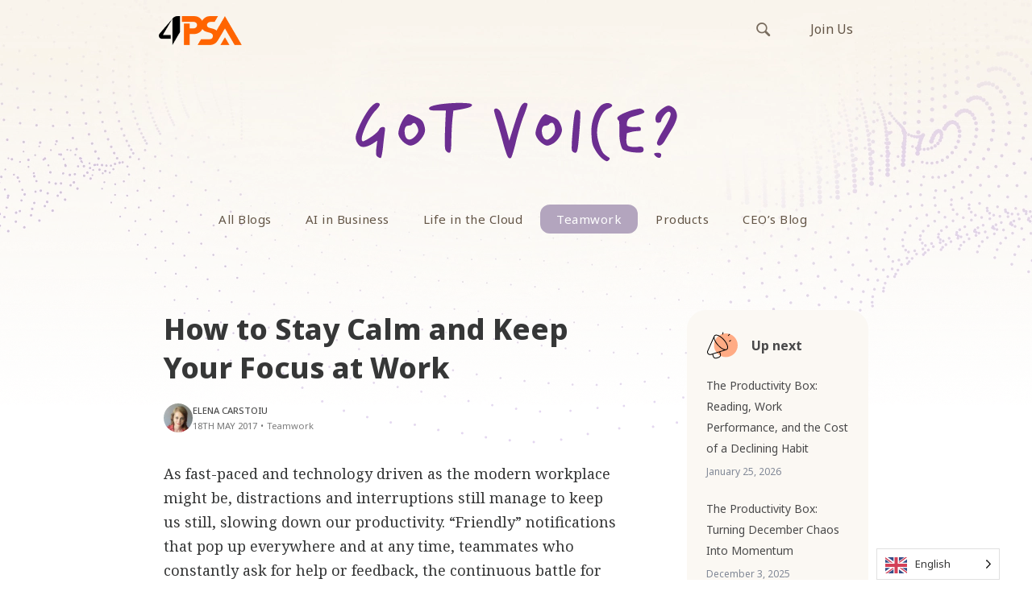

--- FILE ---
content_type: text/html; charset=UTF-8
request_url: https://blog.4psa.com/stay-calm-keep-focus-work/
body_size: 14967
content:
<!doctype html>
<html lang="en-US">
<head>

    <!-- TITLE OF SITE -->
    <meta charset="UTF-8">
	<link rel="stylesheet" media="print" onload="this.onload=null;this.media='all';" id="ao_optimized_gfonts" href="https://fonts.googleapis.com/css?family=Noto+Sans%3A400%2C500%2C600%2C700%2C800%7CNoto+Serif%3A400%2C500%2C600%2C700%2C800%7CNoto+Sans+Mono%3A400%2C500%2C600%2C700%2C800&amp;display=swap"><link media="all" href="https://blog.4psa.com/wp-content/cache/autoptimize/autoptimize_418deef077159e4bfb2151d7baf03963.php" rel="stylesheet"><title>How to Stay Calm and Keep Your Focus at Work</title>

		<meta name="viewport" content="width=device-width, initial-scale=1.0, user-scalable=0, minimum-scale=1.0, maximum-scale=1.0">
	
    <!-- =========================
      FAV AND TOUCH ICONS  
    ============================== -->
			<link rel="shortcut icon" href="https://blog.4psa.com/wp-content/uploads/favicon1.ico" />
			<link rel="apple-touch-icon" sizes="60x60" href="https://blog.4psa.com/wp-content/uploads/ico_60.png" />
			<link rel="apple-touch-icon" sizes="120x120" href="https://blog.4psa.com/wp-content/uploads/ico_120.png" />
			<link rel="apple-touch-icon" sizes="76x76" href="https://blog.4psa.com/wp-content/uploads/ico_76.png" />
			<link rel="apple-touch-icon" sizes="152x152" href="https://blog.4psa.com/wp-content/uploads/ico_152.png" />
		
    <script src="//use.typekit.net/xzb7zbe.js"></script>
    <script>try{Typekit.load();}catch(e){}</script>
	<link rel="alternate" type="application/rss+xml" title="4PSA Blog" href="https://blog.4psa.com/feed/" />
	<link rel="alternate" type="application/atom+xml" title="4PSA Blog" href="https://blog.4psa.com/feed/atom/" />
	
<!-- Google Tag Manager -->
<script>(function(w,d,s,l,i){w[l]=w[l]||[];w[l].push({'gtm.start':
new Date().getTime(),event:'gtm.js'});var f=d.getElementsByTagName(s)[0],
j=d.createElement(s),dl=l!='dataLayer'?'&l='+l:'';j.async=true;j.src=
'https://www.googletagmanager.com/gtm.js?id='+i+dl;f.parentNode.insertBefore(j,f);
})(window,document,'script','dataLayer','GTM-WL2J76L');</script>
<!-- End Google Tag Manager -->

 

<meta name='robots' content='index, follow, max-image-preview:large, max-snippet:-1, max-video-preview:-1' />
	
	
	<!-- This site is optimized with the Yoast SEO plugin v26.0 - https://yoast.com/wordpress/plugins/seo/ -->
	<meta name="description" content="Keeping calm and gaining focus at work is not easy. Too many interruptions, too many distractions, too much work to do. Learn how to find your way through." />
	<link rel="canonical" href="https://blog.4psa.com/stay-calm-keep-focus-work/" />
	<meta property="og:locale" content="en_US" />
	<meta property="og:type" content="article" />
	<meta property="og:title" content="How to Stay Calm and Keep Your Focus at Work" />
	<meta property="og:description" content="Keeping calm and gaining focus at work is not easy. Too many interruptions, too many distractions, too much work to do. Learn how to find your way through." />
	<meta property="og:url" content="https://blog.4psa.com/stay-calm-keep-focus-work/" />
	<meta property="og:site_name" content="4PSA Blog" />
	<meta property="article:publisher" content="https://www.facebook.com/4psacom" />
	<meta property="article:published_time" content="2017-05-18T12:22:44+00:00" />
	<meta property="og:image" content="https://blog.4psa.com/wp-content/uploads/14219276_xxl_stay_in_control.png" />
	<meta property="og:image:width" content="1200" />
	<meta property="og:image:height" content="628" />
	<meta property="og:image:type" content="image/png" />
	<meta name="author" content="Elena Carstoiu" />
	<meta name="twitter:card" content="summary_large_image" />
	<meta name="twitter:creator" content="@elenacarstoiu" />
	<meta name="twitter:site" content="@4psa" />
	<meta name="twitter:label1" content="Written by" />
	<meta name="twitter:data1" content="Elena Carstoiu" />
	<meta name="twitter:label2" content="Est. reading time" />
	<meta name="twitter:data2" content="5 minutes" />
	<script type="application/ld+json" class="yoast-schema-graph">{"@context":"https://schema.org","@graph":[{"@type":"WebPage","@id":"https://blog.4psa.com/stay-calm-keep-focus-work/","url":"https://blog.4psa.com/stay-calm-keep-focus-work/","name":"How to Stay Calm and Keep Your Focus at Work","isPartOf":{"@id":"https://blog.4psa.com/#website"},"primaryImageOfPage":{"@id":"https://blog.4psa.com/stay-calm-keep-focus-work/#primaryimage"},"image":{"@id":"https://blog.4psa.com/stay-calm-keep-focus-work/#primaryimage"},"thumbnailUrl":"https://blog.4psa.com/wp-content/uploads/14219276_xxl_stay_in_control.png","datePublished":"2017-05-18T12:22:44+00:00","author":{"@id":"https://blog.4psa.com/#/schema/person/314a5def3c58377a8131c44683b22c5a"},"description":"Keeping calm and gaining focus at work is not easy. Too many interruptions, too many distractions, too much work to do. Learn how to find your way through.","breadcrumb":{"@id":"https://blog.4psa.com/stay-calm-keep-focus-work/#breadcrumb"},"inLanguage":"en-US","potentialAction":[{"@type":"ReadAction","target":["https://blog.4psa.com/stay-calm-keep-focus-work/"]}]},{"@type":"ImageObject","inLanguage":"en-US","@id":"https://blog.4psa.com/stay-calm-keep-focus-work/#primaryimage","url":"https://blog.4psa.com/wp-content/uploads/14219276_xxl_stay_in_control.png","contentUrl":"https://blog.4psa.com/wp-content/uploads/14219276_xxl_stay_in_control.png","width":1200,"height":628,"caption":"How to stay calm and focus at work"},{"@type":"BreadcrumbList","@id":"https://blog.4psa.com/stay-calm-keep-focus-work/#breadcrumb","itemListElement":[{"@type":"ListItem","position":1,"name":"Home","item":"https://blog.4psa.com/"},{"@type":"ListItem","position":2,"name":"How to Stay Calm and Keep Your Focus at Work"}]},{"@type":"WebSite","@id":"https://blog.4psa.com/#website","url":"https://blog.4psa.com/","name":"4PSA Blog","description":"4PSA Blog - Articles, staff opinions, interesting debates","potentialAction":[{"@type":"SearchAction","target":{"@type":"EntryPoint","urlTemplate":"https://blog.4psa.com/?s={search_term_string}"},"query-input":{"@type":"PropertyValueSpecification","valueRequired":true,"valueName":"search_term_string"}}],"inLanguage":"en-US"},{"@type":"Person","@id":"https://blog.4psa.com/#/schema/person/314a5def3c58377a8131c44683b22c5a","name":"Elena Carstoiu","image":{"@type":"ImageObject","inLanguage":"en-US","@id":"https://blog.4psa.com/#/schema/person/image/","url":"https://blog.4psa.com/wp-content/uploads/cropped-cropped-blog_avatar_EC-96x96.jpg","contentUrl":"https://blog.4psa.com/wp-content/uploads/cropped-cropped-blog_avatar_EC-96x96.jpg","caption":"Elena Carstoiu"},"sameAs":["https://www.4psa.com","https://x.com/elenacarstoiu"],"url":"https://blog.4psa.com/author/elena/"}]}</script>
	<!-- / Yoast SEO plugin. -->


<link rel='dns-prefetch' href='//static.addtoany.com' />
<link href='https://fonts.gstatic.com' crossorigin='anonymous' rel='preconnect' />
<link rel="alternate" type="application/rss+xml" title="4PSA Blog &raquo; Feed" href="https://blog.4psa.com/feed/" />
<link rel="alternate" type="application/rss+xml" title="4PSA Blog &raquo; Comments Feed" href="https://blog.4psa.com/comments/feed/" />
<link rel="alternate" type="application/rss+xml" title="4PSA Blog &raquo; How to Stay Calm and Keep Your Focus at Work Comments Feed" href="https://blog.4psa.com/stay-calm-keep-focus-work/feed/" />
<script type="text/javascript" data-type="lazy" data-src="[data-uri]"></script>























<script type="text/javascript" id="addtoany-core-js-before" data-type="lazy" data-src="[data-uri]"></script>
<script type="text/javascript" defer id="addtoany-core-js" data-type="lazy" data-src="https://static.addtoany.com/menu/page.js"></script>
<script type="text/javascript" id="jquery-core-js-extra">
/* <![CDATA[ */
var templateUrl = "https:\/\/blog.4psa.com\/wp-content\/themes\/reader";
/* ]]> */
</script>
<script type="text/javascript" src="https://blog.4psa.com/wp-includes/js/jquery/jquery.min.js?ver=3.7.1" id="jquery-core-js"></script>




<link rel="https://api.w.org/" href="https://blog.4psa.com/wp-json/" /><link rel="alternate" title="JSON" type="application/json" href="https://blog.4psa.com/wp-json/wp/v2/posts/16333" /><link rel="EditURI" type="application/rsd+xml" title="RSD" href="https://blog.4psa.com/xmlrpc.php?rsd" />

<link rel='shortlink' href='https://blog.4psa.com/?p=16333' />
<link rel="alternate" title="oEmbed (JSON)" type="application/json+oembed" href="https://blog.4psa.com/wp-json/oembed/1.0/embed?url=https%3A%2F%2Fblog.4psa.com%2Fstay-calm-keep-focus-work%2F" />
<link rel="alternate" title="oEmbed (XML)" type="text/xml+oembed" href="https://blog.4psa.com/wp-json/oembed/1.0/embed?url=https%3A%2F%2Fblog.4psa.com%2Fstay-calm-keep-focus-work%2F&#038;format=xml" />

<link rel="alternate" href="https://blog.4psa.com/stay-calm-keep-focus-work/" hreflang="en"/>
<link rel="alternate" href="https://blog.4psa.com/nl/stay-calm-keep-focus-work/" hreflang="nl"/>
<script type="application/json" id="weglot-data">{"website":"https:\/\/blog.4psa.com","uid":"b9186b6b7c","project_slug":"3629763$p-b9186b6b7c","language_from":"en","language_from_custom_flag":null,"language_from_custom_name":null,"excluded_paths":[{"type":"START_WITH","value":"\/tag","language_button_displayed":false,"exclusion_behavior":"REDIRECT","excluded_languages":[],"regex":"^\/tag"}],"excluded_blocks":[],"custom_settings":{"wp_user_version":"4.2.6","button_style":{"is_dropdown":true,"with_flags":true,"full_name":true,"with_name":true,"custom_css":"","flag_type":"rectangle_mat"},"translate_email":false,"translate_search":false,"translate_amp":false,"switchers":[{"templates":{"name":"default","hash":"095ffb8d22f66be52959023fa4eeb71a05f20f73"},"location":[],"style":{"with_flags":true,"flag_type":"rectangle_mat","with_name":true,"full_name":true,"is_dropdown":true}}]},"pending_translation_enabled":false,"curl_ssl_check_enabled":true,"languages":[{"language_to":"nl","custom_code":null,"custom_name":null,"custom_local_name":null,"provider":null,"enabled":true,"automatic_translation_enabled":true,"deleted_at":null,"connect_host_destination":null,"custom_flag":null}],"organization_slug":"w-100e6a9b02","current_language":"en","switcher_links":{"en":"https:\/\/blog.4psa.com\/stay-calm-keep-focus-work\/","nl":"https:\/\/blog.4psa.com\/nl\/stay-calm-keep-focus-work\/"},"original_path":"\/stay-calm-keep-focus-work\/"}</script><!--[if lt IE 9]><script src="https://blog.4psa.com/wp-content/themes/reader/js/html5shiv.js"></script><script src="https://blog.4psa.com/wp-content/themes/reader/js/respond.min.js"></script><![endif]-->		
		
</head>
<body id="header-top " class="wp-singular post-template-default single single-post postid-16333 single-format-standard wp-theme-reader reader style-blog-classic style-sidebar-right_s  stagtools">

	<header class="header">
	<div class="hero-header">
    
	    <nav class="navbar navbar-default top-section" role="navigation">
        <div class="container">
            <div class="row">
                <div class="col-md-24" style="overflow:hidden;">
                    
					
                    <div class="navbar-header" style="float:left;">
                        <button type="button" class="navbar-toggle collapsed" data-toggle="collapse" data-target="#bs-example-navbar-collapse-1">
                            <span class="sr-only">Toggle navigation</span>
                            <span class="icon-bar"></span>
                            <span class="icon-bar"></span>
                            <span class="icon-bar"></span>
                        </button>
                        <a class="navbar-brand logo-img" href="https://blog.4psa.com/" rel="home" style="outline: none;">
                            <!-- YOUR LOGO -->
                            <img src="https://blog.4psa.com/wp-content/uploads/logo.png"alt="4PSA Blog" class="img-responsive">
                            <h1></h1>
                        </a>
                    </div>
                    
                    <div class="links-right">
	                    <div class="" id=" ">
	                        <ul id="menu-top-bar-links" class="external-links"><li id="menu-item-8870" class="menu-item menu-item-type-custom menu-item-object-custom menu-item-8870"><a title="Join Us" href="https://www.4psa.com/jobs-index.html">Join Us</a></li>
</ul>	                        <form class="search-box navbar-form navbar-right" action="https://blog.4psa.com" role="search">
	                            <div class="input-group">
	                                <input type="text" name="s" id="ss" class="form-control" placeholder="Search">
	                            </div><!-- /input-group -->
	                        </form>
	                    </div>
                	</div>

                </div>
            </div>
        </div>
    </nav>

	    <nav class="navbar navbar-default bottom-section" role="navigation">
        <div class="container">
            <div class="row">
                <div class="col-md-24">
                    
		
                    <div class="collapse navbar-collapse main-navigation" id="bs-example-navbar-collapse-1">

				
						<img src="https://blog.4psa.com/wp-content/themes/reader/images/got-voice.svg" alt="Got voice" class="img-responsive main-navigation-image"/>

                        <ul id="menu-main-menu" class="nav navbar-nav uppercase"><li id="menu-item-3290" class="menu-item menu-item-type-custom menu-item-object-custom menu-item-home menu-item-3290"><a title="All Blogs" href="https://blog.4psa.com">All Blogs</a></li>
<li id="menu-item-20736" class="menu-item menu-item-type-taxonomy menu-item-object-category menu-item-20736"><a title="AI in Business" href="https://blog.4psa.com/category/ai-in-business/">AI in Business</a></li>
<li id="menu-item-3292" class="menu-item menu-item-type-taxonomy menu-item-object-category menu-item-3292"><a title="Life in the Cloud" href="https://blog.4psa.com/category/clouders/">Life in the Cloud</a></li>
<li id="menu-item-14333" class="menu-item menu-item-type-taxonomy menu-item-object-category current-post-ancestor current-menu-parent current-post-parent menu-item-14333"><a title="Teamwork" href="https://blog.4psa.com/category/teamwork/">Teamwork</a></li>
<li id="menu-item-3291" class="menu-item menu-item-type-taxonomy menu-item-object-category menu-item-3291"><a title="Products" href="https://blog.4psa.com/category/products/">Products</a></li>
<li id="menu-item-7733" class="menu-item menu-item-type-taxonomy menu-item-object-category menu-item-7733"><a title="CEO&#039;s Blog" href="https://blog.4psa.com/category/ceo/">CEO&#8217;s Blog</a></li>
</ul>
                        <div class="mobile-only">
	                    	<form class="search-box navbar-right" action="https://blog.4psa.com" role="search">
	                            <div class="input-group">
	                                <input type="text" name="s" id="ss" class="form-control" placeholder="Search">
	                            </div><!-- /input-group -->
	                        </form>
                		</div>
                    </div>
                </div>
            </div>
        </div>
        <!-- /END FLUID CONTAINER -->
    </nav>
    </div>
</header>
<div class="main-content-wrapper">
 
 <!-- BODY CONTAINER - FULL WIDTH -->
<div class="container">
    <div class="row">
		
        
        
        <!-- =========================
             BLOG SECTION 
        ============================== -->
        <div class="col-md-18">
            <div class="blog-style-one">
                <!-- GENERAL BLOG POST -->
				
				                <article class="blog-item">
					
                    <header>
                        <h1 class="title">
                            <a href="https://blog.4psa.com/stay-calm-keep-focus-work/">How to Stay Calm and Keep Your Focus at Work</a>
                        </h1>
                        <div class="meta-info">                           
							<div class="meta-info-wrapper">
 	<div class="meta-avatar"><img alt='Avatar photo' src='https://blog.4psa.com/wp-content/uploads/cropped-cropped-blog_avatar_EC-96x96.jpg' srcset='https://blog.4psa.com/wp-content/uploads/cropped-cropped-blog_avatar_EC-192x192.jpg 2x' class='avatar thumb avatar-96 photo' height='96' width='96' decoding='async'/></div>
 <ul>
                
			<li><span class="meta-info-user"><a href="https://blog.4psa.com/author/elena/" title="Posts by Elena Carstoiu" rel="author">Elena Carstoiu</a> </span></li>
		
					<li>
					<span class="meta-info-date">18th May 2017</span><span class="meta-info-separator">•</span><a href="https://blog.4psa.com/category/teamwork/">Teamwork</a>
			
	   </li>
				
	</ul>
</div>                                
                        </div>
                    </header>
										<div class="post-body">
                    
					<p>As fast-paced and technology driven as the modern workplace might be, distractions and interruptions still manage to keep us still, slowing down our productivity. &#8220;Friendly&#8221; notifications that pop up everywhere and at any time, teammates who constantly ask for help or feedback, the continuous battle for balance between <em>being able to do our job</em> and working together with the team for a common purpose &#8212; known as <em>teamwork</em> &#8212; all that puts enormous pressure on our work and focus.<br />
<a href="https://blog.4psa.com/wp-content/uploads/14219276_xxl_stay_in_control.png"><img fetchpriority="high" decoding="async" class="aligncenter size-full wp-image-13793" src="https://blog.4psa.com/wp-content/uploads/14219276_xxl_stay_in_control.png" alt="How to stay calm and keep your focus at work" width="1200" height="628" /></a><span id="more-16333"></span><br />
There are moments when all we want is a little time for ourselves to get the work done. It is difficult, but not impossible. And it’s only up to us to make it happen 🙂</p>
<h2>Three not-so-easy steps</h2>
<p>There is a wise Chinese proverb:</p>
<blockquote><p>Cheap things are not good, good things are not cheap.</p></blockquote>
<p>At work, this would translate into:</p>
<blockquote><p>You cannot focus unless you are calm. You cannot calm down unless you focus your mind to silence that inner tumult.</p></blockquote>
<p>You cannot have one (calm) without the other (focus) and vice versa. And what&#8217;s more, the quality of your work and ultimately getting things done depend on reaching both of these states. The good news is that there are things you can do to escape this vicious circle. Here are three of them.</p>
<h3>#1 Ask yourself why you’re doing it</h3>
<p>It’s the first thing you should do. Find out the reason(s) that make you do whatever you do.</p>
<ul>
<li>Because you have to.</li>
<li>Because you want to.</li>
<li>Because you cannot live without it.</li>
<li>Because your job depends on it.</li>
<li>Because your life depends on it.</li>
<li>Because it makes you happy.</li>
</ul>
<p>This way, you’ll find it easier to train your mind on how important it is to achieve whatever you’re up to. Of course, it’s easier with things that matter a lot, the game changers. But it can work with the usual, repetitive tasks as well. You don’t need to change the world every day, you simply need to get better at your own pace 🙂  According to the philosophy of marginal gains, constant improvement, however small, <a href="https://blog.4psa.com/dave-brailsford-marginal-gains-improvements-strategy/" target="_blank" rel="noopener noreferrer">can lead to spectacular progress</a> in time.<br />
You might find some tasks an absolute bore, but every tiny thing that you do in order to achieve your higher purpose will walk you towards that higher purpose.<br />
For salespeople, sending regular follow-ups to their cold leads every now and then might be annoying. Yet, this might just be the path to warming them up again into becoming paying customers. Testing your own code before submitting a change might be time-consuming and in some cases unpleasant, but it can save a lot of precious resources later in the process, including your own work time that otherwise would get wasted on bug replication and fixing. Teachers might feel that correcting the same mistakes students make over and over again is a waste of time. However, after many such corrections, students eventually learn the lesson and teachers feel accomplished.<br />
And examples could go on indefinitely.</p>
<h3>#2 Find balance between &#8220;teamwork&#8221; &amp; &#8220;your work&#8221;</h3>
<p>There is an extremely thin line between <strong>teamwork</strong> and <strong>too much teamwork</strong>. Some people might find this unacceptable &#8212; in a century where <em>working together</em> is the way and <em>taking one for the team</em> is highly acclaimed, why would you be so self-centered and want to work by yourself?!<br />
<div class='wp-signup-button-lane'><h3>VoipNow welcomes voice agents!</h3><a href='https://www.4psa.com' class='btn btn-prime btn-mid' title='Read more'>Read more</a><p class='disclaimer'>Compatible with OpenAI and other third party voice agents.</p></div><br />
Simply because there are parts of everybody’s job that can only be done this way. And for that, you need to focus only on the task at hand.<br />
Most of us like to lend a helping hand every now and then &#8212; because some of us are truly altruistic or simply vain 🙂 while others just don’t know how to say <em>no!</em> or value more what other people think about them than their own job.<br />
In any case, it’s important to learn where to draw the line, to find a balance and do your job. Here&#8217;s more on <a href="https://blog.4psa.com/help-teammates-without-sabotaging-work/" target="_blank" rel="noopener noreferrer">how to help your teammates without sabotaging your own work</a>.</p>
<h3>#3 Eliminate interruptions</h3>
<p>This is an objective in itself &#8212; stop notifications and disruptions from taking over your life. You should be the one who controls communication, at your own time, at your own pace, and not the other way around!<br />
<a href="https://www.linkedin.com/pulse/7-ways-super-productive-work-elena-carstoiu" target="_blank" rel="noopener noreferrer">Do whatever it takes to get into the flow</a> and stay that way as much as you need:</p>
<ul>
<li>Close your office door and turn down the blinds. It&#8217;s a strong statement, with little room for misunderstandings.</li>
<li>Signal your busy status within your company’s communication and collaboration app. From my personal experience, with the <a href="https://www.hubgets.com/product/tour#reason-four" target="_blank" rel="noopener noreferrer">Artificial Intelligence layer</a> built in Hubgets, my team has found the balance between instant communication and focus. Yours can too 🙂</li>
<li>Simply put on your headphones and turn the music on.</li>
<li><strong>The rule of <em>no, no, no</em></strong> &#8212; no emails, no chats, no social networks! The most difficult of all, I know, but let&#8217;s face it &#8212; you cannot focus on getting things done and share memes at the same time.</li>
<li>Multitasking is a myth, and whomever lobbied for it should have known better. If you are not a computer, <strong>multitasking is not a feature, it&#8217;s a bug</strong> 😀 So don&#8217;t!</li>
</ul>
<h2>Do. Repeat. Over &amp; over again!</h2>
<p>Now that you know how, you’ll just have to do it again and again. And again. Every day will be different, but that’s the fun of it.<br />
And don&#8217;t forget, it&#8217;s up to you to steer your mind in grasping the bigger picture, to find the thin balance between your work and working together with others and last, but never least, to get rid of nasty interruptions.<br />
<strong>So keep calm and focus on what truly matters.</strong></p>
						
															</div><!-- post-body end -->
                </article>

                                <div class="social-share">
                    <div class="row">
                        <div class="col-sm-13 post-tags">
                            <p><a href="https://blog.4psa.com/tag/focus-at-work/" rel="tag">focus at work</a><a href="https://blog.4psa.com/tag/hubgets/" rel="tag">hubgets</a><a href="https://blog.4psa.com/tag/instant-communication/" rel="tag">instant communication</a><a href="https://blog.4psa.com/tag/interruptions/" rel="tag">interruptions</a><a href="https://blog.4psa.com/tag/motivation/" rel="tag">motivation</a><a href="https://blog.4psa.com/tag/multitasking/" rel="tag">multitasking</a><a href="https://blog.4psa.com/tag/notifications/" rel="tag">notifications</a><a href="https://blog.4psa.com/tag/productivity/" rel="tag">productivity</a><a href="https://blog.4psa.com/tag/team-collaboration/" rel="tag">team collaboration</a><a href="https://blog.4psa.com/tag/team-communication/" rel="tag">team communication</a><a href="https://blog.4psa.com/tag/teammates/" rel="tag">teammates</a></p>
                        </div>
                    </div>
                </div> <!-- end of .social-share -->
                				
				
									
								
<!-- You can start editing here. -->
<!-- Comment Section Begins -->
<section class="comments-area">





	<!-- Leave a Comment -->
	<div class="comment-form animated" data-animation="fadeInUp" data-animation-delay="300">
		<h3 id="respond">Leave a comment</h3>
		<p class="form-message" style="display: none;"></p>

		
		<!-- Form Begins -->
		<form role="form" name="contactform" class="form-horizontal" id="contactform" method="post" action="https://blog.4psa.com/wp-comments-post.php">
			
						<!-- Field 1 -->		
			<div class="comment-input">
				<input type="text" name="author" class="input-name form-input" placeholder="Full name" />
			</div>

			<!-- Field 2 -->
			<div class="comment-input">
				<input type="email" name="email" class="input-email form-input" placeholder="Email"/>
			</div>
			<div class="comment-input">
				<input type="text" name="url" class="input-email form-input" placeholder="Website (optional)"/>
			</div>
						<!-- Field 3 -->
			<div class="textarea-message comment-input">
				<textarea name="comment" class="textarea-message form-input" placeholder="Write your comment here" rows="8" ></textarea>
			</div>

			<!-- Button -->
			<button class="btn btn-prime btn-mid" type="submit" value="Send Now">Post comment</button>

			<input type='hidden' name='comment_post_ID' value='16333' id='comment_post_ID' />
<input type='hidden' name='comment_parent' id='comment_parent' value='0' />
			<p style="display: none;"><input type="hidden" id="akismet_comment_nonce" name="akismet_comment_nonce" value="94adb61f6b" /></p><p style="display: none !important;" class="akismet-fields-container" data-prefix="ak_"><label>&#916;<textarea name="ak_hp_textarea" cols="45" rows="8" maxlength="100"></textarea></label><input type="hidden" id="ak_js_1" name="ak_js" value="184"/><script>document.getElementById( "ak_js_1" ).setAttribute( "value", ( new Date() ).getTime() );</script></p>		</form><!-- Form Ends -->	
	</div>





</section><!-- Comment Section Ends -->	

                <!-- PAGINATION -->
                
                <!-- /PAGINATION -->
            </div>
        </div>
        <!-- /END BLOG SECTION -->

        <!-- =========================
             RIGHT SIDEBAR 
        ============================== -->
        <div class="col-md-6 hidden-sm hidden-xs">
            <aside class="right-sidebar">		
				<div class="widget-odd widget-last widget-first widget-1 widget Next Post Widget" id="next_post-widget-2">		
		 <div class="widget-next-article">
			<h5 class="sr_w_title widget-title">Up next</h5>										<div class="next-article clearfix">
								<div class="thumb">
									<noscript><img width="287" height="150" src="https://blog.4psa.com/wp-content/uploads/The_Productivity_Box_Reading_Productivity_Cost_Declining_Habit_EC-287x150.png" class="attachment-thumbnail size-thumbnail wp-post-image" alt="" decoding="async" srcset="https://blog.4psa.com/wp-content/uploads/The_Productivity_Box_Reading_Productivity_Cost_Declining_Habit_EC-287x150.png 287w, https://blog.4psa.com/wp-content/uploads/The_Productivity_Box_Reading_Productivity_Cost_Declining_Habit_EC-450x236.png 450w, https://blog.4psa.com/wp-content/uploads/The_Productivity_Box_Reading_Productivity_Cost_Declining_Habit_EC-1024x536.png 1024w, https://blog.4psa.com/wp-content/uploads/The_Productivity_Box_Reading_Productivity_Cost_Declining_Habit_EC-768x402.png 768w, https://blog.4psa.com/wp-content/uploads/The_Productivity_Box_Reading_Productivity_Cost_Declining_Habit_EC.png 1200w" sizes="(max-width: 287px) 100vw, 287px" /></noscript><img width="287" height="150" src='data:image/svg+xml,%3Csvg%20xmlns=%22http://www.w3.org/2000/svg%22%20viewBox=%220%200%20287%20150%22%3E%3C/svg%3E' data-src="https://blog.4psa.com/wp-content/uploads/The_Productivity_Box_Reading_Productivity_Cost_Declining_Habit_EC-287x150.png" class="lazyload attachment-thumbnail size-thumbnail wp-post-image" alt="" decoding="async" data-srcset="https://blog.4psa.com/wp-content/uploads/The_Productivity_Box_Reading_Productivity_Cost_Declining_Habit_EC-287x150.png 287w, https://blog.4psa.com/wp-content/uploads/The_Productivity_Box_Reading_Productivity_Cost_Declining_Habit_EC-450x236.png 450w, https://blog.4psa.com/wp-content/uploads/The_Productivity_Box_Reading_Productivity_Cost_Declining_Habit_EC-1024x536.png 1024w, https://blog.4psa.com/wp-content/uploads/The_Productivity_Box_Reading_Productivity_Cost_Declining_Habit_EC-768x402.png 768w, https://blog.4psa.com/wp-content/uploads/The_Productivity_Box_Reading_Productivity_Cost_Declining_Habit_EC.png 1200w" data-sizes="(max-width: 287px) 100vw, 287px" />								</div>
								<div class="article-link">
									<a href="https://blog.4psa.com/the-productivity-box-reading-work-performance-cost-declining-habit/">The Productivity Box: Reading, Work Performance, and the Cost of a Declining Habit</a>
									<span class="post-date">January 25, 2026</span>
								</div>
							</div>
													<div class="next-article clearfix">
								<div class="thumb">
									<noscript><img width="287" height="150" src="https://blog.4psa.com/wp-content/uploads/The_Productivity_Box_Turning_December_Chaos_Into_Momentum_AI-287x150.png" class="attachment-thumbnail size-thumbnail wp-post-image" alt="" decoding="async" srcset="https://blog.4psa.com/wp-content/uploads/The_Productivity_Box_Turning_December_Chaos_Into_Momentum_AI-287x150.png 287w, https://blog.4psa.com/wp-content/uploads/The_Productivity_Box_Turning_December_Chaos_Into_Momentum_AI-450x236.png 450w, https://blog.4psa.com/wp-content/uploads/The_Productivity_Box_Turning_December_Chaos_Into_Momentum_AI-1024x536.png 1024w, https://blog.4psa.com/wp-content/uploads/The_Productivity_Box_Turning_December_Chaos_Into_Momentum_AI-768x402.png 768w, https://blog.4psa.com/wp-content/uploads/The_Productivity_Box_Turning_December_Chaos_Into_Momentum_AI.png 1200w" sizes="(max-width: 287px) 100vw, 287px" /></noscript><img width="287" height="150" src='data:image/svg+xml,%3Csvg%20xmlns=%22http://www.w3.org/2000/svg%22%20viewBox=%220%200%20287%20150%22%3E%3C/svg%3E' data-src="https://blog.4psa.com/wp-content/uploads/The_Productivity_Box_Turning_December_Chaos_Into_Momentum_AI-287x150.png" class="lazyload attachment-thumbnail size-thumbnail wp-post-image" alt="" decoding="async" data-srcset="https://blog.4psa.com/wp-content/uploads/The_Productivity_Box_Turning_December_Chaos_Into_Momentum_AI-287x150.png 287w, https://blog.4psa.com/wp-content/uploads/The_Productivity_Box_Turning_December_Chaos_Into_Momentum_AI-450x236.png 450w, https://blog.4psa.com/wp-content/uploads/The_Productivity_Box_Turning_December_Chaos_Into_Momentum_AI-1024x536.png 1024w, https://blog.4psa.com/wp-content/uploads/The_Productivity_Box_Turning_December_Chaos_Into_Momentum_AI-768x402.png 768w, https://blog.4psa.com/wp-content/uploads/The_Productivity_Box_Turning_December_Chaos_Into_Momentum_AI.png 1200w" data-sizes="(max-width: 287px) 100vw, 287px" />								</div>
								<div class="article-link">
									<a href="https://blog.4psa.com/the-productivity-box-turning-december-chaos-momentum/">The Productivity Box: Turning December Chaos Into Momentum</a>
									<span class="post-date">December 3, 2025</span>
								</div>
							</div>
													<div class="next-article clearfix">
								<div class="thumb">
									<noscript><img width="287" height="150" src="https://blog.4psa.com/wp-content/uploads/Ten_Habits_Highly_Productive_People_ai-287x150.png" class="attachment-thumbnail size-thumbnail wp-post-image" alt="" decoding="async" srcset="https://blog.4psa.com/wp-content/uploads/Ten_Habits_Highly_Productive_People_ai-287x150.png 287w, https://blog.4psa.com/wp-content/uploads/Ten_Habits_Highly_Productive_People_ai-450x236.png 450w, https://blog.4psa.com/wp-content/uploads/Ten_Habits_Highly_Productive_People_ai-1024x536.png 1024w, https://blog.4psa.com/wp-content/uploads/Ten_Habits_Highly_Productive_People_ai-768x402.png 768w, https://blog.4psa.com/wp-content/uploads/Ten_Habits_Highly_Productive_People_ai.png 1200w" sizes="(max-width: 287px) 100vw, 287px" /></noscript><img width="287" height="150" src='data:image/svg+xml,%3Csvg%20xmlns=%22http://www.w3.org/2000/svg%22%20viewBox=%220%200%20287%20150%22%3E%3C/svg%3E' data-src="https://blog.4psa.com/wp-content/uploads/Ten_Habits_Highly_Productive_People_ai-287x150.png" class="lazyload attachment-thumbnail size-thumbnail wp-post-image" alt="" decoding="async" data-srcset="https://blog.4psa.com/wp-content/uploads/Ten_Habits_Highly_Productive_People_ai-287x150.png 287w, https://blog.4psa.com/wp-content/uploads/Ten_Habits_Highly_Productive_People_ai-450x236.png 450w, https://blog.4psa.com/wp-content/uploads/Ten_Habits_Highly_Productive_People_ai-1024x536.png 1024w, https://blog.4psa.com/wp-content/uploads/Ten_Habits_Highly_Productive_People_ai-768x402.png 768w, https://blog.4psa.com/wp-content/uploads/Ten_Habits_Highly_Productive_People_ai.png 1200w" data-sizes="(max-width: 287px) 100vw, 287px" />								</div>
								<div class="article-link">
									<a href="https://blog.4psa.com/ten-habits-of-highly-productive-people/">Ten Habits of Highly Productive People</a>
									<span class="post-date">November 20, 2025</span>
								</div>
							</div>
									
		</div>

		</div><hr class="small">
				
            </aside>
        </div>
        <!-- /END RIGHT SIDEBAR -->
	
    </div>
</div> <!-- end of .container-fluid -->

<!-- =========================
     FOOTER SECTION 
============================== -->
</div> <!-- Close main-content-wrapper -->

<footer class="footer light">
	    <div class="container-fluid">
        <div class="row">
            <div class="container">
                <div class="footer-widgets row">
                    <div class="col-footer col-sm-18">
                        <div class="footer-logo">
                            <a href="https://blog.4psa.com/">
                                <noscript><img src="https://blog.4psa.com/wp-content/themes/reader/images/logo-dark.svg" alt="4PSA Blog" style="width: 100%; height: auto;"></noscript><img class="lazyload" src='data:image/svg+xml,%3Csvg%20xmlns=%22http://www.w3.org/2000/svg%22%20viewBox=%220%200%20210%20140%22%3E%3C/svg%3E' data-src="https://blog.4psa.com/wp-content/themes/reader/images/logo-dark.svg" alt="4PSA Blog" style="width: 100%; height: auto;">
                            </a>
                        </div>
						<div class="widget-odd widget-last widget-first widget-1 widget widget_nav_menu" id="nav_menu-4"><div class="menu-footer-links-container"><ul id="menu-footer-links" class="menu"><li id="menu-item-20730" class="menu-item menu-item-type-custom menu-item-object-custom menu-item-20730"><a href="https://www.4psa.com/company-about_us.html">About us</a></li>
<li id="menu-item-20731" class="menu-item menu-item-type-custom menu-item-object-custom menu-item-20731"><a href="https://www.4psa.com/company-contactus.html">Contact us</a></li>
<li id="menu-item-20732" class="menu-item menu-item-type-custom menu-item-object-custom menu-item-20732"><a href="https://www.4psa.com/people">Meet the Clouders</a></li>
</ul></div></div>					</div>
                   <div class="col-footer col-sm-6">
								<div class="widget-subscribe">
		<div class="social-icons clearfix">
				
						
			<ul>
		
					
								<li><a href="http://x.com/4psa"><i class="fa fa-twitter"></i></a></li>
								
								<li><a href="https://www.linkedin.com/company/4psa"><i class="fa fa-linkedin"></i></a></li>
								
								<li><a href="https://www.linkedin.com/company/4psa"><i class="fa fa-github"></i></a></li>
								
								
								
								
								
								
								
					
				
				
				
				
				
						
		</ul>
		</div>
		<hr class="small"/>
		</div>
		
		
							</div>
                    <div class="col-footer col-sm-0">
											</div>
                </div> <!-- end of .footer-widgets -->

                <hr class="fullwd">
                <div class="container-fluid copyright-container">
                    <p class="copyright">© 2025 4PSA</p>
                </div>
            </div>
            
        </div>
    </div>
	    <!-- /END CONTAINER -->

</footer>
<!-- /END FOOTER SECTION -->

<script type="text/javascript">
</script>
<script type="speculationrules">
{"prefetch":[{"source":"document","where":{"and":[{"href_matches":"\/*"},{"not":{"href_matches":["\/wp-*.php","\/wp-admin\/*","\/wp-content\/uploads\/*","\/wp-content\/*","\/wp-content\/plugins\/*","\/wp-content\/themes\/reader\/*","\/*\\?(.+)"]}},{"not":{"selector_matches":"a[rel~=\"nofollow\"]"}},{"not":{"selector_matches":".no-prefetch, .no-prefetch a"}}]},"eagerness":"conservative"}]}
</script>
<div class="a2a_kit a2a_kit_size_ a2a_floating_style a2a_vertical_style" style="left:6px;top:360px;background-color:transparent"><a class="a2a_button_linkedin" href="https://www.addtoany.com/add_to/linkedin?linkurl=https%3A%2F%2Fblog.4psa.com%2Fstay-calm-keep-focus-work%2F&amp;linkname=How%20to%20Stay%20Calm%20and%20Keep%20Your%20Focus%20at%20Work" title="LinkedIn" rel="nofollow noopener" target="_blank"><noscript><img src="/wp-content/themes/reader/images/social-icons/linkedin.svg" alt="LinkedIn"></noscript><img class="lazyload" src='data:image/svg+xml,%3Csvg%20xmlns=%22http://www.w3.org/2000/svg%22%20viewBox=%220%200%20210%20140%22%3E%3C/svg%3E' data-src="/wp-content/themes/reader/images/social-icons/linkedin.svg" alt="LinkedIn"></a><a class="a2a_button_x" href="https://www.addtoany.com/add_to/x?linkurl=https%3A%2F%2Fblog.4psa.com%2Fstay-calm-keep-focus-work%2F&amp;linkname=How%20to%20Stay%20Calm%20and%20Keep%20Your%20Focus%20at%20Work" title="X" rel="nofollow noopener" target="_blank"><noscript><img src="/wp-content/themes/reader/images/social-icons/x.svg" alt="X"></noscript><img class="lazyload" src='data:image/svg+xml,%3Csvg%20xmlns=%22http://www.w3.org/2000/svg%22%20viewBox=%220%200%20210%20140%22%3E%3C/svg%3E' data-src="/wp-content/themes/reader/images/social-icons/x.svg" alt="X"></a><a class="a2a_button_copy_link" href="https://www.addtoany.com/add_to/copy_link?linkurl=https%3A%2F%2Fblog.4psa.com%2Fstay-calm-keep-focus-work%2F&amp;linkname=How%20to%20Stay%20Calm%20and%20Keep%20Your%20Focus%20at%20Work" title="Copy Link" rel="nofollow noopener" target="_blank"><noscript><img src="/wp-content/themes/reader/images/social-icons/link.svg" alt="Copy Link"></noscript><img class="lazyload" src='data:image/svg+xml,%3Csvg%20xmlns=%22http://www.w3.org/2000/svg%22%20viewBox=%220%200%20210%20140%22%3E%3C/svg%3E' data-src="/wp-content/themes/reader/images/social-icons/link.svg" alt="Copy Link"></a><a class="a2a_dd addtoany_share_save addtoany_share" href="https://www.addtoany.com/share"><noscript><img src="/wp-content/themes/reader/images/social-icons/share.svg" alt="Share"></noscript><img class="lazyload" src='data:image/svg+xml,%3Csvg%20xmlns=%22http://www.w3.org/2000/svg%22%20viewBox=%220%200%20210%20140%22%3E%3C/svg%3E' data-src="/wp-content/themes/reader/images/social-icons/share.svg" alt="Share"></a></div>			<script>
				// Used by Gallery Custom Links to handle tenacious Lightboxes
				//jQuery(document).ready(function () {

					function mgclInit() {
						
						// In jQuery:
						// if (jQuery.fn.off) {
						// 	jQuery('.no-lightbox, .no-lightbox img').off('click'); // jQuery 1.7+
						// }
						// else {
						// 	jQuery('.no-lightbox, .no-lightbox img').unbind('click'); // < jQuery 1.7
						// }

						// 2022/10/24: In Vanilla JS
						var elements = document.querySelectorAll('.no-lightbox, .no-lightbox img');
						for (var i = 0; i < elements.length; i++) {
						 	elements[i].onclick = null;
						}


						// In jQuery:
						//jQuery('a.no-lightbox').click(mgclOnClick);

						// 2022/10/24: In Vanilla JS:
						var elements = document.querySelectorAll('a.no-lightbox');
						for (var i = 0; i < elements.length; i++) {
						 	elements[i].onclick = mgclOnClick;
						}

						// in jQuery:
						// if (jQuery.fn.off) {
						// 	jQuery('a.set-target').off('click'); // jQuery 1.7+
						// }
						// else {
						// 	jQuery('a.set-target').unbind('click'); // < jQuery 1.7
						// }
						// jQuery('a.set-target').click(mgclOnClick);

						// 2022/10/24: In Vanilla JS:
						var elements = document.querySelectorAll('a.set-target');
						for (var i = 0; i < elements.length; i++) {
						 	elements[i].onclick = mgclOnClick;
						}
					}

					function mgclOnClick() {
						if (!this.target || this.target == '' || this.target == '_self')
							window.location = this.href;
						else
							window.open(this.href,this.target);
						return false;
					}

					// From WP Gallery Custom Links
					// Reduce the number of  conflicting lightboxes
					function mgclAddLoadEvent(func) {
						var oldOnload = window.onload;
						if (typeof window.onload != 'function') {
							window.onload = func;
						} else {
							window.onload = function() {
								oldOnload();
								func();
							}
						}
					}

					mgclAddLoadEvent(mgclInit);
					mgclInit();

				//});
			</script>
		    <script type="text/javascript">
    (function() {
        var xLogoUrl = "https://blog.4psa.com/wp-content/themes/reader/images/x.svg";
        var svgContent = null;
        
        // Fetch the SVG content
        fetch(xLogoUrl)
            .then(response => response.text())
            .then(text => { svgContent = text; });
        
        function replaceTwitterIcons() {
            if (!svgContent) return;
            
            // Replace Font Awesome Twitter icons with custom X logo
            var twitterIcons = document.querySelectorAll("svg[data-icon=\"twitter\"], svg.fa-twitter, .fa-twitter");
            
            twitterIcons.forEach(function(icon) {
                var container = document.createElement("span");
                container.innerHTML = svgContent;
                var newSvg = container.querySelector("svg");
                
                if (newSvg) {
                    // Style the SVG
                    newSvg.classList.add("svg-inline--fa");
                    newSvg.style.width = "1.125rem";
                    newSvg.style.height = "1.125rem";
                    newSvg.style.verticalAlign = "middle";
                    newSvg.style.display = "inline-block";
                    
                    // Set fill to currentColor for color inheritance
                    newSvg.querySelectorAll("path").forEach(function(path) {
                        path.setAttribute("fill", "currentColor");
                    });
                    
                    // Replace the icon
                    if (icon.parentNode) {
                        icon.parentNode.replaceChild(newSvg, icon);
                    } else {
                        icon.innerHTML = "";
                        icon.appendChild(newSvg);
                    }
                }
            });
        }
        
        // Run replacement multiple times to catch async Font Awesome loading
        var timeoutId;
        if (document.readyState === "loading") {
            document.addEventListener("DOMContentLoaded", function() {
                clearTimeout(timeoutId);
                timeoutId = setTimeout(replaceTwitterIcons, 50);
            });
        } else {
            clearTimeout(timeoutId);
            timeoutId = setTimeout(replaceTwitterIcons, 50);
        }
    })();
    </script>
    <noscript><style>.lazyload{display:none;}</style></noscript><script data-noptimize="1">window.lazySizesConfig=window.lazySizesConfig||{};window.lazySizesConfig.loadMode=1;</script><script async data-noptimize="1" src='https://blog.4psa.com/wp-content/plugins/autoptimize/classes/external/js/lazysizes.min.js?ao_version=3.1.13'></script>

<script type="text/javascript" id="script2-js-extra">
/* <![CDATA[ */
var ajaxurl = "https:\/\/blog.4psa.com\/wp-admin\/admin-ajax.php";
var styleblogjs = "classic";
/* ]]> */
</script>







<script type="text/javascript" id="flying-scripts">const loadScriptsTimer=setTimeout(loadScripts,8*1000);const userInteractionEvents=['click', 'mousemove', 'keydown', 'touchstart', 'touchmove', 'wheel'];userInteractionEvents.forEach(function(event){window.addEventListener(event,triggerScriptLoader,{passive:!0})});function triggerScriptLoader(){loadScripts();clearTimeout(loadScriptsTimer);userInteractionEvents.forEach(function(event){window.removeEventListener(event,triggerScriptLoader,{passive:!0})})}
function loadScripts(){document.querySelectorAll("script[data-type='lazy']").forEach(function(elem){elem.setAttribute("src",elem.getAttribute("data-src"))})}</script>
    

<script defer src="https://blog.4psa.com/wp-content/cache/autoptimize/autoptimize_c3e7b8aa951c3e87aec2e56232a42a5f.php"></script><!--Weglot 5.0--><aside data-wg-notranslate="" class="country-selector weglot-dropdown close_outside_click closed weglot-default wg-" tabindex="0" aria-expanded="false" aria-label="Language selected: English"><input id="wg697c092f1733e8.259695501769736495196" class="weglot_choice" type="checkbox" name="menu"/><label data-l="en" tabindex="-1" for="wg697c092f1733e8.259695501769736495196" class="wgcurrent wg-li weglot-lang weglot-language weglot-flags flag-0 wg-en" data-code-language="wg-en" data-name-language="English"><span class="wglanguage-name">English</span></label><ul role="none"><li data-l="nl" class="wg-li weglot-lang weglot-language weglot-flags flag-0 wg-nl" data-code-language="nl" role="option"><a title="Language switcher : Dutch" class="weglot-language-nl" role="option" data-wg-notranslate="" href="https://blog.4psa.com/nl/stay-calm-keep-focus-work/">Nederlands</a></li></ul></aside> </body>
</html>